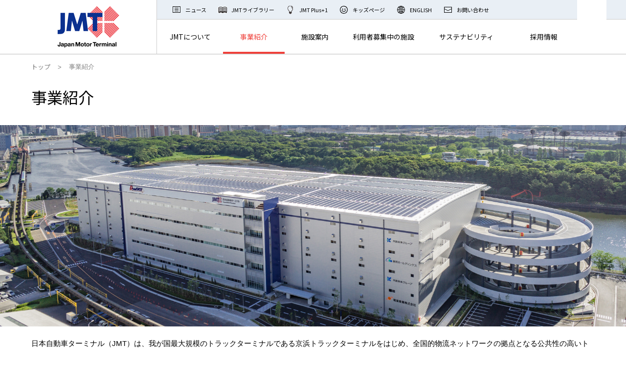

--- FILE ---
content_type: text/html
request_url: https://www.j-m-t.co.jp/services/
body_size: 1985
content:
<!DOCTYPE html>
<html lang="ja">

<head>
<!-- Google Tag Manager -->
<script>(function(w,d,s,l,i){w[l]=w[l]||[];w[l].push({'gtm.start':
new Date().getTime(),event:'gtm.js'});var f=d.getElementsByTagName(s)[0],
j=d.createElement(s),dl=l!='dataLayer'?'&l='+l:'';j.async=true;j.src=
'https://www.googletagmanager.com/gtm.js?id='+i+dl;f.parentNode.insertBefore(j,f);
})(window,document,'script','dataLayer','GTM-WB723M5');</script>
<!-- End Google Tag Manager -->
  <meta charset="UTF-8">
  <title>事業概要｜日本自動車ターミナル株式会社</title>
  <script src="../inc/meta.js"></script>
  <link rel="stylesheet" href="../css/services.css">
<link rel="icon" href="/images/common/favicon.png" />
</head>

<body>
<!-- Google Tag Manager (noscript) -->
<noscript><iframe src="https://www.googletagmanager.com/ns.html?id=GTM-WB723M5"
height="0" width="0" style="display:none;visibility:hidden"></iframe></noscript>
<!-- End Google Tag Manager (noscript) -->

  <!-- Header=========================================================================== -->
  <script src="../inc/header.js"></script>
  <!-- Main=========================================================================== -->
  <main id="main">
    <article class="services">
      <div class="wrap">
        <ol class="breadcrumbs">
          <li><a href="../index.html">トップ</a></li>
          <li>事業紹介</li>
        </ol>
        <h2>事業紹介</h2>
      </div>
      <div class="services_hero"><img src="../images/services/services_hero.jpg" alt="事業紹介"></div>
      <div class="wrap">
        <div class="services_contents">
          <p class="services_contents_text">日本自動車ターミナル（JMT）は、我が国最大規模のトラックターミナルである京浜トラックターミナルをはじめ、全国的物流ネットワークの拠点となる公共性の高いトラックターミナルを都内4ヵ所（京浜・板橋・足立・葛西）で運営しています。この施設を通じたサービスをご紹介します。</p>
          <div class="flex">

            <div class="services_contents_item">
              <a href="logistics.html">
                <div class="services_contents_item_img"><img src="../images/top/top_business01.png" srcset="../images/top/top_business01.png 1x,../images/top/top_business01@2x.png 2x"
                    alt="物流センター事業"></div>
                <section class="services_contents_item_wrap">
                  <h3 class="services_contents_item_title">物流センター事業</h3>
                  <p class="services_contents_item_text">配送センターなど、企業の物流を支える当社物流センター事業のご紹介</p>
                </section>
              </a>
            </div>

            <div class="services_contents_item">
              <a href="terminal.html">
                <div class="services_contents_item_img">
                  <img src="../images/services/truck/his_hero.png" alt="トラックターミナル事業">
                </div>
                <section class="services_contents_item_wrap">
                  <h3 class="services_contents_item_title">トラックターミナル事業</h3>
                  <p class="services_contents_item_text">全国への物流拠点となる都内4か所のトラックターミナル事業のご紹介</p>
                </section>
              </a>
            </div>

            <div class="services_contents_item">
              <a href="facility.html">
                <div class="services_contents_item_img"><img src="../images/services/services_in_house.png"
                    alt="施設内サービス事業"></div>

<!--              
                <div class="services_contents_item_img"><img src="../images/services/services_in_house@2x.png" srcset="../images/services/services_in_house.png 1x,../images/services/services_in_house@2x.png 2x"
                    alt="施設内サービス事業"></div>
-->
                <section class="services_contents_item_wrap">
                  <h3 class="services_contents_item_title">施設内サービス事業</h3>
                  <p class="services_contents_item_text">当社ターミナル利用者様向け施設内サービス事業のご紹介</p>
                </section>
              </a>
            </div>

            <div class="services_contents_item">
              <a href="solarpower.html">
                <div class="services_contents_item_img"><img src="../images/services/solarpower/solar_img01@2x.png"
                    srcset="../images/services/solarpower/solar_img01.png 1x,../images/services/solarpower/solar_img01@2x.png 2x"
                    alt="太陽光発電事業"></div>
                <section class="services_contents_item_wrap">
                  <h3 class="services_contents_item_title">太陽光発電事業</h3>
                  <p class="services_contents_item_text">トラックターミナル施設を使った再生可能エネルギー活用</p>
                </section>
              </a>
            </div>

            <div class="services_contents_item">
              <a href="case.html">
                <div class="services_contents_item_img"><img src="../images/services/case/case_hero@2x.png" srcset="../images/services/case/case_hero.png 1x,../images/services/case/case_hero@2x.png 2x"
                    alt="顧客事例"></div>
                <section class="services_contents_item_wrap">
                  <h3 class="services_contents_item_title">顧客事例</h3>
                  <p class="services_contents_item_text">当社トラックターミナルに入居されているお客様の事例<br></p>
                </section>
            </div>

            <div class="services_contents_item">
              <a href="development.html">
                <div class="services_contents_item_img"><img src="../images/top/top_business05.png" srcset="../images/top/top_business05.png 1x,../images/top/top_business05@2x.png 2x"
                    alt="新たな発展を目指すJMT"></div>
                <section class="services_contents_item_wrap">
                  <h3 class="services_contents_item_title">新たな発展を目指すJMT</h3>
                  <p class="services_contents_item_text">高機能型物流施設「ダイナベース」竣工をはじめ、各トラックターミナルの再開発計画</p>
                </section>
              </a>
            </div>
          </div>
        </div>
      </div>
    </article>
  </main>
  <!-- Footer=========================================================================== -->
  <script src="../inc/footer.js"></script>
</body>

</html>

--- FILE ---
content_type: text/css
request_url: https://www.j-m-t.co.jp/css/services.css
body_size: 1068
content:
@charset "utf-8";

#header .wrap .header_contents .gnav_pc .nav02 ul li.gnav_title02 a{
  border-bottom: 4px solid #EF403A;
  color: #EF403A;
}


/* パンくずリスト */
.breadcrumbs {
    display: flex;
    margin-bottom: 35px;
    font-size: 1.3rem;
    color: #808080;
}

.breadcrumbs li:not(:last-child)::after {
    content: ">";
    margin: 0 15px;
}

.breadcrumbs a {
    color: #808080;
}

@media screen and (max-width:768px) {
    .breadcrumbs {
        font-size: 1.1rem;
		margin-bottom: 30px;
    }
}

/* ---------------------------------------------------------
services
----------------------------------------------------------*/
.services {
    margin-top: 110px;
}

.services .wrap {
    padding: 20px 0;
}

.services .wrap h2 {
    padding-bottom: 20px;
    font-size: 3.2rem;
}

.services_hero {
    position: relative;
    height: 0;
    padding-top: 32.2108%;
    overflow: hidden;
}

.services_hero img {
    position: absolute;
    bottom: -100px;
    left: 50%;
    transform: translateX(-50%);
    width: 100%;
    height: auto;
}

.services_contents {
    font-size: 1.5rem;
}

.services_contents_text {
    margin-bottom: 20px;
    line-height: 3rem;
}

.services_contents .flex {
    display: flex;
    flex-wrap: wrap;
	justify-content: center;
    max-width: 1260px;
    margin-left: -20px;
}

.services_contents_item {
    width: calc(33.33333333% - 20px);
    margin-left: 20px;
    min-width: 250px;
    height: auto;
    margin-top: 20px;
    border: 1px solid #E9EFF5;
}

.services_contents_item > a {
    display: block;
}

.services_contents_item a:hover {
    opacity: 0.7;
}

.services_contents_item_img {
    position: relative;
    max-width: 400px;
    padding-top: 55%;
}

.services_contents_item_img img {
    position: absolute;
    top: 0;
    left: 0;
    width: 100%;
    height: 100%;
}

.services_contents_item_wrap {
    /* border: 1px solid #E9EFF5; */
    padding: 25px 25px 20px;
}

.services_contents_item_title {
    position: relative;
    display: inline-block;
    margin-bottom: 20px;
    font-size: 1.9rem;
    font-weight: bold;
    line-height: 3.2rem;
}

.services_contents_item_title::after {
    position: absolute;
    top: 50%;
    right: -30px;
    transform: translateY(-50%);
    content: '\f138';
    font-family: "Font Awesome 5 Free";
    font-weight: 900;
    color: #073190;
    font-size: 1.4rem;
    transition: 0.4s;
}

.services_contents_item_text {
    line-height: 2.3rem;
}

@media screen and (max-width: 1025px) {
	.services_contents_item {
		width: calc(50% - 20px);
		max-width: 400px;
	}
	.services_hero {
		padding-top: 47.4666%;
    }
}

@media screen and (max-width:767px) {
    .services_contents .flex {
        margin-left: 0;
    }
	.services_contents_item {
		width: 100%;
        min-width: 335px;
        margin-left: 0;
	}
	.services .wrap {
		padding: 0 20px;
    }
    .services_hero {
        margin-bottom: 20px;
    }
    .services {
        margin-bottom: 70px;
    }
    .services_hero img {
        bottom: 0;
    }
}

--- FILE ---
content_type: text/css
request_url: https://www.j-m-t.co.jp/css/common.css
body_size: 5733
content:
/* CSS Document */
*, *:before, *, after {
  box-sizing: border-box;
}

html {
  font-size: 10px;
}
img {
  vertical-align: bottom;
}
body {
  margin: 0;
  padding: 0;
  font-family:
  'Osaka',
  'メイリオ',
  Meiryo,
  sans-serif;
  color: #000;
}

h1, h2, h3, h4, h5, h6, a, .aside li{
  font-family:
    'Noto Sans JP',
    sans-serif;
}

ul, ol, li, p, h1, h2, h3, h4, h5, dl, dt, dd, img {
  list-style-type: none;
  padding: 0;
  margin: 0;
  font-weight: normal;
}

@media screen and (min-width: 768px){
    .logo>h1 {
      margin: 0 auto;
    }
}

@media screen and (max-width: 1024px) {
    .logo>h1 {
      margin: 0;
	  max-width: 120px;
    }
}

@media screen and (max-width:767px){
	.logo>h1 {
      margin: 0;
	  max-width: 90px;
    }
}

a {
  text-decoration: none;
  color: #000;
  transition: 0.4s;
}
button,
input[type="submit"] {
  -webkit-appearance: none;
  -moz-appearance: none;
  appearance: none;
  padding: 0;
  border: none;
  outline: none;
  background: transparent;
  cursor: pointer;
  transition: 0.4s;
}
input[type="text"] {
  padding: 0;
  border: none;
  border-radius: 0;
  outline: none;
  background: none;
}
address {
  font-style: normal;
}
.scroll-prevent{
	position: fixed;
	z-index: -1;
	width: 100%;
	height: 100%;
	top: 0; /*追記*/
	right: 0; /*追記*/
}
.clearfix::after{
  content: "";
  display: block;
  clear: both;
}

.rightarrow {
  position: relative;
  padding-right: 30px;
}

.rightarrow::after {
  position: absolute;
  top: 50%;
  right: 8px;
  width: 14px;
  height: 14px;
  transform: translateY(-50%);
  transition: 0.4s;
  content: '\f138';
  font-family: "Font Awesome 5 Free";
  font-weight: 900;
  color: #073190;
  font-size: 1.8rem;
}

.rightarrow:hover::after {
  color: #EF403A;
}

@media screen and (max-width: 768px) {
  .order1 {
    order: 1 !important;
  }
  .order2 {
    order: 2 !important;
  }
  .order3 {
    order: 3 !important;
  }
  .order4 {
    order: 4 !important;
  }
}


@media screen and (min-width: 768px){
	.sp-none {
		display: block;
	}
	.pc-none {
		display: none;
	}
	.br-pc{ 
		display:block;
	}
	.br-sp{ 
		display:none;
	}
}
@media screen and (max-width:767px){
	.sp-none {
		display: none;
	}
	.pc-none {
		display: block;
	}
	.br-pc{ 
		display:none;
	}
	.br-sp{ 
		display:block;
	}
}



/* wrapper
--------------------------------------------------------------------------- */
.wrap {
  width: 90%;
  max-width: 1240px;
  margin: 0 auto;
}

@media screen and (max-width: 1024px) {
  .wrap {
    width: 90%;
    max-width: none;
  }
}

@media screen and (max-width: 767px) {
  .wrap {
    width: 100%;
    padding: 0 20px;
  }
}



/* header
--------------------------------------------------------------------------- */
#header {
  position: fixed;
  top: 0;
  right: 0;
  left: 0;
  width: 100%;
  border-bottom: 1px solid #ccc;
  box-shadow: 0px 1px 0px rgba(194, 194, 194, 0.3);
  z-index: 100;
}

#header .header_bg{
  background: #fff;
}

#header .wrap{
  width: 100%;
}

#header .wrap:after {
  content: '';
  position: absolute;
  top: 0;
  right: 0;
  width: calc(100% - 1240px);
  height: 40px;
  background: #E9EFF5;
  border-bottom: 1px solid #ccc;
  box-sizing: border-box;
  z-index: 1;
}

#header .wrap .header_contents {
  position: relative;
  display: -webkit-flex;
  display: flex;
  z-index: 2;
}

#header .wrap .header_contents .logo {
  display: -webkit-flex;
  display: flex;
  -webkit-align-items: center;
  align-items: center;
  width: 34%;
  max-width: 300px;
  padding-right: 30px;
}

#header .wrap .header_contents .logo img{
  width: 100%;
  max-width: 260px;
}

#header .wrap .header_contents .logo h1 a:hover{
  opacity: 0.7;
}

#header .wrap .header_contents .gnav_pc {
  width: 100%;
  max-width: 860px;
  border-left: 1px solid #ccc;
}

#header .wrap .header_contents .gnav_pc .nav01 {
  display: -webkit-flex;
  display: flex;
  height: 40px;
  background: #E9EFF5;
  border-bottom: 1px solid #CCCCCC;
}

#header .wrap .header_contents .gnav_pc .nav01 ul {
  display: -webkit-flex;
  display: flex;
  -webkit-align-items: center;
  align-items: center;
  width: 100%;
  max-width: 1200px;
}

#header .wrap .header_contents .gnav_pc .nav01 ul li {
  margin-right: 30px;
  font-size: 1.2rem;
}

#header .wrap .header_contents .gnav_pc .nav01 ul li a {
  display: -webkit-flex;
  display: flex;
  -webkit-align-items: center;
  align-items: center;
  height: 20px;
}

#header .wrap .header_contents .gnav_pc .nav01 ul li a .nav_icon {
  margin-right: 12px;
  transition: 0.2s;
}

#header .wrap .header_contents .gnav_pc .nav01 ul li a .nav_icon img{
  transition: 0.2s;
}

#header .wrap .header_contents .gnav_pc .nav01 ul li:first-child a .nav_icon {
  background: url(../images/common/nav-icon01_h.png) no-repeat center;
}

#header .wrap .header_contents .gnav_pc .nav01 ul li:nth-child(2) a .nav_icon {
  background: url(../images/common/nav-icon08_h.png) no-repeat center;
}

#header .wrap .header_contents .gnav_pc .nav01 ul li:nth-child(3) a .nav_icon {
  background: url(../images/common/nav-icon09_h.png) no-repeat center;
}


#header .wrap .header_contents .gnav_pc .nav01 ul li:nth-child(4) a .nav_icon {
  background: url(../images/common/nav-icon03_h.png) no-repeat center;
}

#header .wrap .header_contents .gnav_pc .nav01 ul li:nth-child(5) a .nav_icon {
  background: url(../images/common/nav-icon04_h.png) no-repeat center;
}

#header .wrap .header_contents .gnav_pc .nav01 ul li:nth-child(6) a .nav_icon {
  background: url(../images/common/nav-icon05_h.png) no-repeat center;
}

#header .wrap .header_contents .gnav_pc .nav01 ul li a:hover {
  color: #EF403A;
}

#header .wrap .header_contents .gnav_pc .nav01 ul li a:hover .nav_icon img{
  opacity: 0;
}

#header .wrap .header_contents .gnav_pc .nav01 ul li:first-child {
  margin-left: 42px;
}

#header .wrap .header_contents .gnav_pc .nav01 ul li:last-child {
  margin-right: 0;
}

#header .wrap .header_contents .gnav_pc .nav01 .header_search {
  display: -webkit-flex;
  display: flex;
  -webkit-align-items: center;
  align-items: center;
  width: 200px;
}

#header .wrap .header_contents .gnav_pc .nav01 .header_search .search_text {
  width: 160px;
  height: 100%;
  background: #fff;
  box-shadow: -8px 0px 10px rgba(194, 194, 194, 0.2);
  padding-left: 10px;
  font-size: 1.4rem;
}

#header .wrap .header_contents .gnav_pc .nav01 .header_search .search_btn {
  width: 40px;
  height: 40px;
  background: url(../images/common/nav-seach.png) no-repeat center #073190;
}

#header .wrap .header_contents .gnav_pc .nav01 .header_search .search_btn:hover {
  opacity: 0.8;
}

#header .wrap .header_contents .gnav_pc .nav02 ul {
  display: -webkit-flex;
  display: flex;
  -webkit-align-items: center;
  align-items: center;
  width: 100%;
}

#header .wrap .header_contents .gnav_pc .nav02 ul li {
  height: 70px;
  line-height: 70px;
  font-size: 1.4rem;
  text-align: center;
}

#header .wrap .header_contents .gnav_pc .nav02 ul li.gnav_title01{
  width: 170px;
}

#header .wrap .header_contents .gnav_pc .nav02 ul li.gnav_title02{
  width: 140px;
}

#header .wrap .header_contents .gnav_pc .nav02 ul li.gnav_title03{
  width: 140px;
}

#header .wrap .header_contents .gnav_pc .nav02 ul li.gnav_title04{
  width: 190px;
}

#header .wrap .header_contents .gnav_pc .nav02 ul li.gnav_title05{
  width: 220px;
}

#header .wrap .header_contents .gnav_pc .nav02 ul li.gnav_title06{
  width: 140px;
}

#header .wrap .header_contents .gnav_pc .nav02 ul li a{
  display: block;
  height: 70px;
  transition: border-bottom .1s ease-out, color .3s;
}

#header .wrap .header_contents .gnav_pc .nav02 ul li a:hover {
  border-bottom: 4px solid #EF403A;
  color: #EF403A;
}

@media screen and (max-width: 1300px) {
  #header .wrap .header_contents .logo {
    padding-left: 50px;
  }
  #header .wrap .header_contents .gnav_pc .nav01 ul li {
    margin-right: 23px;
    font-size: 1.1rem;
  }
  #header .wrap .header_contents .gnav_pc .nav01 ul li a .nav_icon {
    margin-right: 8px;
  }
  #header .wrap .header_contents .gnav_pc .nav01 ul li:first-child {
    margin-left: 30px;
  }
  #header .wrap .header_contents .gnav_pc .nav02 ul li.gnav_title01{
    width: 140px;
  }
  
  #header .wrap .header_contents .gnav_pc .nav02 ul li.gnav_title02{
    width: 130px;
  }

  #header .wrap .header_contents .gnav_pc .nav02 ul li.gnav_title03{
    width: 130px;
  }
  
  #header .wrap .header_contents .gnav_pc .nav02 ul li.gnav_title04{
    width: 160px;
  }
  
  #header .wrap .header_contents .gnav_pc .nav02 ul li.gnav_title05{
    width: 190px;
  }
}

@media screen and (max-width: 1024px) {
  #header {
    border-bottom: none;
    box-shadow: none;
  }
  #header .wrap{
    width: 90%;
  }
  #header .wrap .header_contents {
    -webkit-justify-content: space-between;
    justify-content: space-between;
    -webkit-align-items: center;
    align-items: center;
    height: 90px;
  }
  #header .wrap .header_contents .logo {
    width: 240px;
    max-width: none;
    padding-left: 0;
    padding-right: 0;
  }
  #header .wrap .header_contents .logo img{
    width: 100%;
    max-width: none;
	/*padding: 4rem 0 2rem 0;*/
  }
}

@media screen and (max-width: 767px) {
  #header .wrap {
    width: 100%;
    padding: 0 20px;
  }
  #header .wrap .header_contents {
    height: 70px;
  }
  #header .wrap .header_contents .logo {
    width: 195px;
  }
  #header .wrap .header_contents .logo img{
	/*padding: 5.5rem 0 2rem 0;*/
  }
}


/* header drawer
--------------------------------------------------------------------------- */
.gnav_sp{
  display: none;
}
.menu-trigger,
.menu-trigger span {
  display: inline-block;
  transition: all .4s;
  box-sizing: border-box;
}
.menu-trigger {
  position: relative;
  width: 30px;
	height: 22px;
}
.menu-trigger span {
  position: absolute;
  left: 0;
  width: 100%;
  height: 2px;
  background-color: #073190;
}
.menu-trigger span:nth-of-type(1) {
  top: 0;
}
.menu-trigger span:nth-of-type(2) {
  top: 10px;
}
.menu-trigger span:nth-of-type(3) {
  bottom: 0;
}
.drawer_btn.active .menu-trigger span:nth-of-type(1) {
  -webkit-transform: translateY(10px) rotate(-45deg);
  transform: translateY(10px) rotate(-45deg);
}
.drawer_btn.active .menu-trigger span:nth-of-type(2) {
  opacity: 0;
}
.drawer_btn.active .menu-trigger span:nth-of-type(3) {
  -webkit-transform: translateY(-10px) rotate(45deg);
  transform: translateY(-10px) rotate(45deg);
}
.drawer_nav{
  display: none;
}

@media screen and (max-width: 1024px) {
  .gnav_pc{
    display: none;
  }
  .gnav_sp{
    display: block;
  }
  .drawer_nav{
    position: absolute;
    top: 0;
    left: 0;
    width: 100%;
    margin-top: 90px;
    z-index: 99;
  }
  .drawer_inner{
    height: 750px;
    overflow: auto;
  }
  .drawer_nav .nav_block{
    width: 100%;
  }
  .drawer_nav .sp_nav01{
    background: #fff;
  }
  .drawer_nav .sp_nav01 .nav_block > div {
    position: relative;
    width: 100%;
    margin: 0 auto;
  }
  .drawer_nav .sp_nav01 .nav_block > div h3 {
    width: 100%;
    border-bottom: 1px solid #ccc;
    font-size: 1.4rem;
    font-weight: 600;
  }
  .drawer_nav .sp_nav01 .nav_block > div .first_bor{
    border-top: 1px solid #ccc;
  }
  .drawer_nav .sp_nav01 .nav_block > div .last_bor{
    border-bottom: none;
  }
  .drawer_nav .sp_nav01 .nav_block > div h3 a {
    display: block;
    width: 100%;
    padding: 22px 5%;
  }
  .drawer_nav .sp_nav01 .nav_block > div h3 a::after {
    content: none;
  }
  .drawer_nav .sp_nav01 .nav_block > div button{
    display: block;
    position: absolute;
    top: 0;
    right: calc(5% - 20px);
    width: 60px;
    height: 100%;
    max-height: 60px;
    cursor: pointer;
    z-index: 3;
  }
  .drawer_nav .sp_nav01 .nav_block > div button::after{
    position: absolute;
    top: 50%;
    left: 50%;
    transform: translate(-50%, -50%);
    content: '\f067';
    font-family: "Font Awesome 5 Free";
    font-weight: 900;
    width: 18px;
    height: 18px;
    background: #073190;
    border-radius: 50%;
    color: #fff;
    font-size: 1rem;
    line-height: 18px;
    text-align: center;
    transition: 0.4s;
  }
  .drawer_nav .sp_nav01 .nav_block > div span{
    display: block;
    position: absolute;
    top: 0;
    right: calc(5% - 20px);
    width: 60px;
    height: 100%;
    max-height: 60px;
    cursor: pointer;
    z-index: 3;
  }
  .drawer_nav .sp_nav01 .nav_block > div span::after{
    position: absolute;
    top: 50%;
    left: 50%;
    transform: translate(-50%, -50%);
    content: '\f067';
    font-family: "Font Awesome 5 Free";
    font-weight: 900;
    width: 18px;
    height: 18px;
    background: #073190;
    border-radius: 50%;
    color: #fff;
    font-size: 1rem;
    line-height: 18px;
    text-align: center;
    transition: 0.4s;
  }
  .drawer_nav .sp_nav01 .nav_block > div button.f_active::after{
    content: '\f068';
  }
  .drawer_nav .sp_nav01 .nav_block div ul {
    display: none;
  }
  .drawer_nav .sp_nav01 .nav_block div ul li{
    position: relative;
    display: block;
    width: 100%;
    border-bottom: 1px solid #ccc;
    font-size: 1.3rem;
  }
  .drawer_nav .sp_nav01 .nav_block div ul li a{
    display: block;
    padding: 22px 5%;
    padding-left: calc(5% + 20px);
  }
  .drawer_nav .sp_nav01 .nav_block div ul li a::after {
    position: absolute;
    top: 50%;
    right: calc(5% + 3px);
    transform: translateY(-50%);
    content: '\f138';
    font-size: 1.4rem;
    font-family: "Font Awesome 5 Free";
    font-weight: 900;
    color: #073190;
    transition: 0.4s;
  }
  .drawer_nav .sp_nav02 {
    width: 100%;
    background: #E9EFF5;
  }
  .drawer_nav .sp_nav02 .list01 {
    padding: 30px 35px 38px;
  }
  .drawer_nav .sp_nav02 .list01 ul {
    margin-left: 15px;
    margin-bottom: 32px;
  }
  .drawer_nav .sp_nav02 .list01 ul li {
    margin-bottom: 25px;
    font-size: 1.3rem;
  }
  .drawer_nav .sp_nav02 .list01 ul li:last-child {
    margin-bottom: 0;
  }
  .drawer_nav .sp_nav02 .list01 ul li a{
    display: -webkit-flex;
    display: flex;
    -webkit-align-items: center;
    align-items: center;
  }
  .drawer_nav .sp_nav02 .list01 ul li .d_nav_icon{
    margin-right: 22px;
  }
  .drawer_nav .sp_nav02 .header_search {
    display: -webkit-flex;
    display: flex;
    -webkit-align-items: center;
    align-items: center;
    width: 100%;
  }
  .drawer_nav .sp_nav02 .header_search .search_text {
    width: calc(100% - 40px);
    height: 40px;
    background: #fff;
    box-shadow: -6px 0px 8px rgba(194, 194, 194, 0.2);
    padding-left: 10px;
    font-size: 1.4rem;
  }
  .drawer_nav .sp_nav02 .header_search .search_btn {
    width: 40px;
    height: 40px;
    background: url(../images/common/nav-seach.png) no-repeat center #073190;
  }
  .nav_close button{
    display: block;
    width: 100%;
    height: 60px;
    background: #fff;
    font-size: 1.3rem;
    font-weight: 700;
    line-height: 60px;
    text-align: center;
  }
}

@media screen and (max-width: 767px) {
  .drawer_nav{
    margin-top: 70px;
  }
  .drawer_inner{
    height: 600px;
  }
  .drawer_nav .sp_nav01 .nav_block > div h3 {
    padding: 0;
    font-size: 1.3rem;
  }
  .drawer_nav .sp_nav01 .nav_block > div h3 a {
    padding: 22px 20px;
  }
  .drawer_nav .sp_nav01 .nav_block > div button{
    right: 0;
    width: 58px;
    max-height: 58px;
  }
  .drawer_nav .sp_nav01 .nav_block > div span{
    right: 0;
    width: 58px;
    max-height: 58px;
  }
  .drawer_nav .sp_nav01 .nav_block div ul li a{
    padding: 22px 40px;
  }
  .drawer_nav .sp_nav01 .nav_block div ul li a::after {
    position: absolute;
    top: 50%;
    right: 22px;
  }
  .drawer_nav .sp_nav02 .list01 ul {
    margin-left: 0;
  }
}

/* breadcrumbs
--------------------------------------------------------------------------- */
.breadcrumbs {
  display: -webkit-flex;
  display: flex;
  margin-bottom: 35px;
  font-size: 1.3rem;
  color: #808080;
}

.breadcrumbs li:not(:last-child)::after {
  content: ">";
  margin: 0 15px;
}

.breadcrumbs a {
  color: #808080;
}

@media screen and (max-width:768px) {
  .breadcrumbs {
    font-size: 1.1rem;
    margin-bottom: 30px;
  }
}



/* footer
--------------------------------------------------------------------------- */
#footer .top {
  padding: 45px 0;
  border-bottom: 1px solid #ccc;
}

#footer .top .footer_top_flex {
  display: -webkit-flex;
  display: flex;
  -webkit-justify-content: space-between;
  justify-content: space-between;
  -webkit-align-items: center;
  align-items: center;
}

#footer .top .footer_top_flex h1 a:hover {
  opacity: 0.7;
}

#footer .top .footer_top_flex .pagetop {
  position: relative;
}

#footer .top .footer_top_flex .pagetop a {
  display: block;
  width: 40px;
  height: 40px;
  border: 1px solid #000;
  border-radius: 50%;
}

#footer .top .footer_top_flex .pagetop a i {
  position: absolute;
  top: 50%;
  left: 50%;
  transform: translate(-50%, -50%);
  font-size: 2rem;
  transition: 0.4s;
}

#footer .top .footer_top_flex .pagetop a:hover {
  border: 1px solid #EF403A;
}

#footer .top .footer_top_flex .pagetop a:hover i{
  margin-top: -4px;
  color: #EF403A;
}

#footer .center .footer_center_flex {
  display: -webkit-flex;
  display: flex;
  -webkit-justify-content: space-between;
  justify-content: space-between;
}

#footer .center .footer_center_flex .left {
  width: 100%;
  max-width: 946px;
  padding: 45px 0 38px;
}

#footer .center .footer_center_flex .left::after {
  content: "";
  display: block;
  clear: both;
}

#footer .center .footer_center_flex .left .f_nav01 .nav_block {
  float: left;
  width: calc(100% / 3);
  max-width: calc(946px / 3);
}

#footer .center .footer_center_flex .left .f_nav01 .nav_block > div h3 {
  position: relative;
  display: inline-block;
  margin-bottom: 20px;
  font-size: 1.3rem;
  font-weight: 600;
}

#footer .center .footer_center_flex .left .f_nav01 .nav_block > div h3 a {
  padding-right: 30px;
}

#footer .center .footer_center_flex .left .f_nav01 .nav_block > div h3 a::after {
  position: absolute;
  top: 50%;
  right: 0;
  transform: translateY(-50%);
  content: '\f138';
  font-family: "Font Awesome 5 Free";
  font-weight: 900;
  color: #073190;
  font-size: 1.4rem;
  transition: 0.4s;
}

#footer .center .footer_center_flex .left .f_nav01 .nav_block > div button{
  display: none;
}

#footer .center .footer_center_flex .left .f_nav01 .nav_block > div h3 a:hover {
  color: #EF403A;
}

#footer .center .footer_center_flex .left .f_nav01 .nav_block > div h3 a:hover::after {
  right: -4px;
  color: #EF403A;
}

#footer .center .footer_center_flex .left .f_nav01 .nav_block > div h3.f_mbx {
  margin-bottom: 0;
}

#footer .center .footer_center_flex .left .f_nav01 .nav_block > div ul li {
  font-size: 11px;
  margin-bottom: 20px;
}

#footer .center .footer_center_flex .left .f_nav01 .nav_block > div ul li:last-child {
  margin-bottom: 0;
}

#footer .center .footer_center_flex .left .f_nav01 .nav_block > div ul li a {
  transition: 0.3s;
}

#footer .center .footer_center_flex .left .f_nav01 .nav_block > div ul li a:hover {
  color: #EF403A;
}

#footer .center .footer_center_flex .left .f_nav01 .nav_block > div:nth-child(2) {
  margin-top: 40px;
}

#footer .center .footer_center_flex .right {
  width: 100%;
  max-width: 294px;
  background: #E9EFF5;
  border-left: 1px solid #ccc;
  border-right: 1px solid #ccc;
}

#footer .center .footer_center_flex .right .f_nav02 .list01 {
  padding: 45px 35px 35px;
  border-bottom: 1px solid #ccc;
}

#footer .center .footer_center_flex .right .f_nav02 .list01 ul li {
  margin-bottom: 38px;
  font-size: 1.3rem;
}

#footer .center .footer_center_flex .right .f_nav02 .list01 ul li .f_nav_icon {
  margin-right: 18px;
}

#footer .center .footer_center_flex .right .f_nav02 .list01 ul li:first-child .f_nav_icon {
  background: url(../images/common/nav-icon01_h.png) no-repeat center;
}

#footer .center .footer_center_flex .right .f_nav02 .list01 ul li:nth-child(2) .f_nav_icon {
  background: url(../images/common/nav-icon02_h.png) no-repeat center;
}

#footer .center .footer_center_flex .right .f_nav02 .list01 ul li:nth-child(3) .f_nav_icon {
  background: url(../images/common/nav-icon08_h.png) no-repeat center;
}

#footer .center .footer_center_flex .right .f_nav02 .list01 ul li:nth-child(4) .f_nav_icon {
  background: url(../images/common/nav-icon09_h.png) no-repeat center;
}

#footer .center .footer_center_flex .right .f_nav02 .list01 ul li:nth-child(5) .f_nav_icon {
  background: url(../images/common/nav-icon03_h.png) no-repeat center;
}

#footer .center .footer_center_flex .right .f_nav02 .list01 ul li:nth-child(6) .f_nav_icon {
  background: url(../images/common/nav-icon04_h.png) no-repeat center;
}

#footer .center .footer_center_flex .right .f_nav02 .list01 ul li:last-child {
  margin-bottom: 0;
}

#footer .center .footer_center_flex .right .f_nav02 .list02 {
  padding: 35px 32px 85px;
}

#footer .center .footer_center_flex .right .f_nav02 .list02 ul li {
  margin-bottom: 40px;
  font-size: 1.3rem;
}

#footer .center .footer_center_flex .right .f_nav02 .list02 ul li:nth-child(2) {
  margin-bottom: 0;
  font-size: 1.1rem;
}

#footer .center .footer_center_flex .right .f_nav02 .list02 ul li:first-child .f_nav_icon {
  background: url(../images/common/nav-icon06_h.png) no-repeat center;
  margin-right: 11px;
}

#footer .center .footer_center_flex .right .f_nav02 .list02 ul li:nth-child(2) .f_nav_icon {
  background: url(../images/common/nav-icon07_h.png) no-repeat center;
  margin-right: 18px;
}

#footer .center .footer_center_flex .right .f_nav02 a {
  display: -webkit-flex;
  display: flex;
  -webkit-align-items: center;
  align-items: center;
  height: 20px;
  transition: 0.2s;
}

#footer .center .footer_center_flex .right .f_nav02 a img {
  transition: 0.2s;
}

#footer .center .footer_center_flex .right .f_nav02 .list02 ul li:first-child a {
  height: 28px;
}

#footer .center .footer_center_flex .right .f_nav02 a:hover {
  color: #EF403A;
}

#footer .center .footer_center_flex .right .f_nav02 a:hover img{
  opacity: 0;
}

#footer .bottom {
  background: #2E2E2E;
}

#footer .bottom .footer_bottom_flex {
  display: -webkit-flex;
  display: flex;
  -webkit-justify-content: space-between;
  justify-content: space-between;
  -webkit-align-items: center;
  align-items: center;
  width: 90%;
  max-width: 1030px;
  height: 100px;
  margin: 0 auto;
  color: #fff;
}

#footer .bottom .footer_bottom_flex ul::after {
  content: "";
  display: block;
  clear: both;
}

#footer .bottom .footer_bottom_flex ul li {
  float: left;
  margin-right: 40px;
  font-size: 1.2rem;
}

#footer .bottom .footer_bottom_flex ul li a {
  position: relative;
  color: #fff;
}

#footer .bottom .footer_bottom_flex ul li a i {
  margin-right: 10px;
  font-size: 1.4rem;
}

#footer .bottom .footer_bottom_flex ul li a:hover {
  color: #EF403A;
}

#footer .bottom .footer_bottom_flex .copyright {
  font-size: 1.1rem;
}

@media screen and (max-width: 1024px) {
  #footer .center .wrap {
    width: 100%;
  }
  #footer .center .footer_center_flex {
    -webkit-flex-wrap: wrap;
    flex-wrap: wrap;
  }
  #footer .center .footer_center_flex .left {
    width: 85%;
    max-width: 700px;
    margin: 0 auto;
    padding: 45px 0 45px;
  }
  #footer .center .footer_center_flex .left .f_nav01 {
    display: -webkit-flex;
    display: flex;
    -webkit-justify-content: space-between;
    justify-content: space-between;
  }
  #footer .center .footer_center_flex .left .f_nav01 .nav_block {
    float: none;
    width: auto;
    max-width: none;
  }
  #footer .center .footer_center_flex .right {
    width: 100%;
    max-width: none;
    border-left: none;
    border-right: none;
  }
  #footer .center .footer_center_flex .right .f_nav02 .list01 {
    padding: 30px 35px 30px;
  }
  #footer .center .footer_center_flex .right .f_nav02 .list01 ul {
    display: -webkit-flex;
    display: flex;
  }
  #footer .center .footer_center_flex .right .f_nav02 .list01 ul li {
    margin-right: 40px;
    margin-bottom: 0;
  }
  #footer .center .footer_center_flex .right .f_nav02 .list01 ul li .f_nav_icon{
    margin-right: 14px;
  }
  #footer .center .footer_center_flex .right .f_nav02 .list01 ul li:first-child .f_nav_icon {
    background: none;
  }
  #footer .center .footer_center_flex .right .f_nav02 .list01 ul li:nth-child(2) .f_nav_icon {
    background: none;
  }
  #footer .center .footer_center_flex .right .f_nav02 .list01 ul li:nth-child(3) .f_nav_icon {
    background: none;
  }
  #footer .center .footer_center_flex .right .f_nav02 .list01 ul li:last-child .f_nav_icon {
    background: none;
  }
  #footer .center .footer_center_flex .right .f_nav02 .list01 ul li:last-child {
    margin-right: 0;
  }
  #footer .center .footer_center_flex .right .f_nav02 .list02 {
    padding: 25px 35px 25px;
  }
  #footer .center .footer_center_flex .right .f_nav02 .list02 ul {
    display: -webkit-flex;
    display: flex;
    -webkit-align-items: center;
    align-items: center;
  }
  #footer .center .footer_center_flex .right .f_nav02 .list02 ul li {
    margin-right: 35px;
    margin-bottom: 0;
  }
  #footer .center .footer_center_flex .right .f_nav02 .list02 ul li:nth-child(2) {
    margin-right: 0;
  }
  #footer .center .footer_center_flex .right .f_nav02 .list02 ul li:nth-child(2) .f_nav_icon{
    margin-right: 14px;
  }
  #footer .bottom {
    background: #2E2E2E;
  }
  #footer .bottom .footer_bottom_flex {
    width: 90%;
    max-width: none;
  }

  /* hover取り消し */
  #footer .top .footer_top_flex h1 a:hover {
    opacity: 1;
  }
  #footer .top .footer_top_flex .pagetop a:hover {
    border: 1px solid #000;
  }
  #footer .top .footer_top_flex .pagetop a:hover i{
    margin-top: 0;
    color: #000;
  }
  #footer .center .footer_center_flex .left .f_nav01 .nav_block > div h3 a:hover {
    color: #000;
  }
  #footer .center .footer_center_flex .left .f_nav01 .nav_block > div h3 a:hover::after {
    right: 0;
    color: #073190;
  }
  #footer .center .footer_center_flex .left .f_nav01 .nav_block > div ul li a:hover {
    color: #000;
  }
  #footer .center .footer_center_flex .right .f_nav02 .list02 ul li:first-child .f_nav_icon {
    background: none;
  }
  #footer .center .footer_center_flex .right .f_nav02 .list02 ul li:nth-child(2) .f_nav_icon {
    background: none;
  }
  #footer .center .footer_center_flex .right .f_nav02 a:hover {
    color: #000;
  }
  #footer .center .footer_center_flex .right .f_nav02 a:hover img{
    opacity: 1;
  }
  #footer .bottom .footer_bottom_flex ul li a:hover {
    color: #fff;
  }
}

@media screen and (max-width: 767px) {
  #footer .top {
    padding: 30px 0;
  }
  #footer .top .footer_top_flex h1 img {
    width: auto;
  }
  #footer .center .wrap {
    width: 100%;
    padding: 0;
  }
  #footer .center .footer_center_flex {
    -webkit-flex-wrap: wrap;
    flex-wrap: wrap;
  }
  #footer .center .footer_center_flex .left {
    width: 100%;
    max-width: none;
    margin: 0;
    padding: 0;
  }
  #footer .center .footer_center_flex .left .f_nav01 {
    display: block;
  }
  #footer .center .footer_center_flex .left .f_nav01 .nav_block {
    width: 100%;
  }
  #footer .center .footer_center_flex .left .f_nav01 .nav_block > div {
    position: relative;
  }
  #footer .center .footer_center_flex .left .f_nav01 .nav_block > div h3 {
    width: 100%;
    margin-bottom: 0;
    border-bottom: 1px solid #ccc;
  }
  #footer .center .footer_center_flex .left .f_nav01 .nav_block > div .first_bor {
    border-top: 1px solid #ccc;
  }
  #footer .center .footer_center_flex .left .f_nav01 .nav_block > div .last_bor {
    border-bottom: none;
  }
  #footer .center .footer_center_flex .left .f_nav01 .nav_block > div h3 a {
    display: block;
    width: 100%;
    padding: 22px 20px;
  }
  #footer .center .footer_center_flex .left .f_nav01 .nav_block > div h3 a::after {
    content: none;
  }
  #footer .center .footer_center_flex .left .f_nav01 .nav_block > div button{
    display: block;
    position: absolute;
    top: 0;
    right: 0;
    width: 58px;
    height: 100%;
    max-height: 58px;
    cursor: pointer;
    z-index: 3;
  }
  #footer .center .footer_center_flex .left .f_nav01 .nav_block > div button::after{
    position: absolute;
    top: 50%;
    right: 20px;
    transform: translateY(-50%);
    content: '\f067';
    font-family: "Font Awesome 5 Free";
    font-weight: 900;
    width: 18px;
    height: 18px;
    background: #073190;
    border-radius: 50%;
    color: #fff;
    font-size: 60%;
    line-height: 18px;
    text-align: center;
    transition: 0.4s;
  }
  #footer .center .footer_center_flex .left .f_nav01 .nav_block > div button.f_active::after{
    content: '\f068';
  }
  #footer .center .footer_center_flex .left .f_nav01 .nav_block > div .f_mbx {
    position: relative;
  }
  #footer .center .footer_center_flex .left .f_nav01 .nav_block > div .f_mbx::after{
    position: absolute;
    top: 20px;
    right: 20px;
    content: '\f067';
    font-family: "Font Awesome 5 Free";
    font-weight: 900;
    width: 18px;
    height: 18px;
    background: #073190;
    border-radius: 50%;
    color: #fff;
    font-size: 60%;
    line-height: 18px;
    text-align: center;
    transition: 0.4s;
    z-index: -1;
  }
  #footer .center .footer_center_flex .left .f_nav01 .nav_block div ul {
    display: none;
  }
  #footer .center .footer_center_flex .left .f_nav01 .nav_block div ul li{
    position: relative;
    display: block;
    width: 100%;
    margin-bottom: 0;
    border-bottom: 1px solid #ccc;
    font-size: 1.3rem;
  }
  #footer .center .footer_center_flex .left .f_nav01 .nav_block div ul li a{
    display: block;
    padding: 22px 40px;
  }
  #footer .center .footer_center_flex .left .f_nav01 .nav_block div ul li a::after {
    position: absolute;
    top: 50%;
    right: 22px;
    transform: translateY(-50%);
    content: '\f138';
    font-family: "Font Awesome 5 Free";
    font-weight: 900;
    color: #073190;
    font-size: 1.4rem;
    transition: 0.4s;
  }
  #footer .center .footer_center_flex .left .f_nav01 .nav_block > div:nth-child(2) {
    margin-top: 0;
  }
  #footer .center .footer_center_flex .right .f_nav02 .list01 {
    padding: 35px 35px 32px;
  }
  #footer .center .footer_center_flex .right .f_nav02 .list01 ul {
    display: block;
  }
  #footer .center .footer_center_flex .right .f_nav02 .list01 ul li {
    margin-right: 0;
    margin-bottom: 38px;
  }
  #footer .center .footer_center_flex .right .f_nav02 .list01 ul li .f_nav_icon {
    margin-right: 18px;
  }
  #footer .center .footer_center_flex .right .f_nav02 .list02 {
    padding: 35px 30px 50px;
  }
  #footer .center .footer_center_flex .right .f_nav02 .list02 ul {
    display: block;
  }
  #footer .center .footer_center_flex .right .f_nav02 .list02 ul li {
    margin-right: 0;
    margin-bottom: 38px;
  }
  #footer .center .footer_center_flex .right .f_nav02 .list02 ul li:first-child .f_nav_icon {
    margin-right: 15px;
  }
  #footer .center .footer_center_flex .right .f_nav02 .list02 ul li:nth-child(2) .f_nav_icon {
    margin-right: 18px;
    padding-left: 5px;
  }
  #footer .bottom {
    padding: 60px 0 46px;
  }
  #footer .bottom .footer_bottom_flex {
    -webkit-justify-content: flex-start;
    justify-content: flex-start;
    -webkit-flex-direction: column;
    flex-direction: column;
    width: 100%;
  }
  #footer .bottom .footer_bottom_flex ul {
    display: -webkit-flex;
    display: flex;
    -webkit-justify-content: center;
    justify-content: center;
    margin-bottom: 70px;
  }
  #footer .bottom .footer_bottom_flex ul li {
    float: none;
  }
  #footer .bottom .footer_bottom_flex ul li:last-child {
    margin-right: 0;
  }
}

@media screen and (max-width: 320px) {
  #footer .bottom .footer_bottom_flex .copyright {
    font-size: 1rem;
  }
}



 /* IE11 
--------------------------------------------------------------------------- */
_:-ms-lang(x)::-ms-backdrop, #footer .top .footer_top_flex .pagetop a i {
  top: 20px;
  left: 20px;
}


--- FILE ---
content_type: text/css
request_url: https://www.j-m-t.co.jp/css/style.css
body_size: 3633
content:
/* CSS Document */

/* #main_visual
--------------------------------------------------------------------------- */
@media screen and (min-width: 768px){
    #main_visual {
      position: relative;
      margin-top: 110px;
      margin-bottom: 40px;
    }
}
@media screen and (max-width:767px){
    #main_visual {
      position: relative;
      margin-top: 80px;
      margin-bottom: 40px;
    }
}

/* top_business
--------------------------------------------------------------------------- */
.top_business_block {
  display: -webkit-flex;
  display: flex;
  -webkit-flex-wrap: wrap;
  flex-wrap: wrap;
  margin-bottom: 20px;
  margin-left: -20px;
  justify-content: center;
}

.top_business_block > div {
  position: relative;
  width: calc((100% / 3) - 20px);
  max-width: 400px;
  margin-left: 20px;
  margin-bottom: 20px;
  transition: 0.4s;
}

.top_business_block > div .images {
  width: 100%;
  padding-top: 55%;
  position: relative;
  overflow: hidden;
}

.top_business_block > div .images img {
  position: absolute;
  top: 50%;
  left: 50%;
  transform: translate(-50%,-50%);
  height: 100%;
  width: auto;
}

.top_business_block > div .intro {
  padding: 25px 23px 22px;
  border: 1px solid #E9EFF5;
}

.top_business_block > div .intro .title h3 {
  position: relative;
  display: inline-block;
  padding-right: 30px;
  font-size: 1.9rem;
  font-weight: 600;
}

.top_business_block > div .intro .title h3::after {
  position: absolute;
  top: 50%;
  right: 0;
  transform: translateY(-50%);
  content: '\f138';
  font-family: "Font Awesome 5 Free";
  font-weight: 900;
  color: #073190;
  font-size: 1.4rem;
}

.top_business_block > div .intro .title span {
  display: block;
  margin-top: 7px;
  font-size: 1.6rem;
}

.top_business_block > div .intro .text {
  margin-top: 15px;
}

.top_business_block > div .intro .text p {
  font-size: 1.5rem;
  line-height: 1.5;
}

.top_business_block > div:nth-child(4) .intro, .top_business_block > div:nth-child(5) .intro, .top_business_block > div:last-child .intro {
  width: 100%;
  height: auto;
  min-height: 176px;
}

.top_business_block > div a {
  position: absolute;
  top: 0;
  left: 0;
  width: 100%;
  height: 100%;
  text-indent: -999px;
}

.top_business_block > div:hover {
  opacity: 0.7;
}

@media screen and (max-width: 1024px) {
  .top_business .wrap {
    width: 690px;
    max-width: none;
  }
  .top_business .wrap .top_business_block > div {
    width: 335px;
  }
  .top_business .wrap .top_business_block > div .images {
    width: 100%;
  }
  .top_business .wrap .top_business_block > div .images img {
    width: 100%;
  }
  .top_business .wrap .top_business_block > div .intro .title h3 {
    font-size: 1.8rem;
  }
  .top_business .wrap .top_business_block > div .intro .title span {
    margin-top: 5px;
    font-size: 1.5rem;
  }
  .top_business .wrap .top_business_block > div .intro .text p {
    font-size: 1.4rem;
  }
  .top_business .wrap .top_business_block > div:nth-child(3) .intro, .top_business .wrap .top_business_block > div:nth-child(4) .intro {
    height: 169px;
  }
  .top_business .wrap .top_business_block > div:nth-child(5) .intro, .top_business .wrap .top_business_block > div:last-child .intro {
    height: 147px;
  }
  .top_business .wrap .top_business_block > div:hover {
    opacity: 1;
  }
}

@media screen and (max-width: 767px) {
  .top_business .wrap {
    width: 100%;
  }
  .top_business .wrap .top_business_block {
    justify-content: center;
  }
  .top_business .wrap .top_business_block > div {
    width: 100%;
  }
  .top_business_block > div:nth-child(4) .intro, .top_business_block > div:nth-child(5) .intro, .top_business_block > div:last-child .intro {
    min-height: 0;
  }
  .top_business .wrap .top_business_block > div .intro .title h3 {
    font-size: 1.9rem;
  }
  .top_business .wrap .top_business_block > div .intro .title span {
    margin-top: 8px;
  }
  .top_business .wrap .top_business_block > div:nth-child(3) .intro, .top_business .wrap .top_business_block > div:nth-child(4) .intro {
    height: auto;
  }
  .top_business .wrap .top_business_block > div:nth-child(5) .intro, .top_business .wrap .top_business_block > div:last-child .intro {
    height: auto;
  }
}

@media screen and (max-width: 320px) {
  .top_business .wrap .top_business_block > div .intro .title h3 {
    font-size: 1.7rem;
  }
}



/* top_news
--------------------------------------------------------------------------- */
.top_news {
  background: #E9EFF5;
  padding: 55px 0 45px;
  box-shadow: 0 3px 3px rgba(0, 0, 0, 0.1) inset;
}

.top_news h2 {
  padding-bottom: 30px;
  border-bottom: 1px solid #073190;
  font-size: 2.6rem;
  color: #000;
  text-align: center;
}

.top_news .top_news_list ul li {
  border-bottom: 1px dashed #ccc;
  font-size: 1.4rem;
  line-height: 1.8;
}

.top_news .top_news_list ul li a {
  display: block;
  padding: 22px 0;
  color: #073190;
}

.top_news .top_news_list ul li a time {
  position: relative;
  margin-right: 55px;
  line-height: normal;
  color: #000;
}

.top_news .top_news_list ul li a time::after {
  position: absolute;
  top: 50%;
  right: -35px;
  transform: translateY(-50%);
  content: '\f138';
  font-family: "Font Awesome 5 Free";
  font-weight: 900;
  color: #073190;
  font-size: 1.4rem;
  transition: 0.4s;
}

.top_news .top_news_list ul li a span {
  margin-left: 20px;
  font-size: 1.2rem;
  color: #000;
}

.top_news .top_news_list ul li a span img {
  margin-right: 2px;
  vertical-align: middle;
}

.top_news .top_news_list ul li a:hover {
  color: #EF403A;
}

.top_news .top_news_list ul li a:hover time::after {
  color: #EF403A;
}

.top_news .top_news_list ul li:last-child {
  border-bottom: none;
}

.top_news .top_news_list .top_news_all::after {
  content: "";
  display: block;
  clear: both;
}

.top_news .top_news_list .top_news_all a {
  position: relative;
  display: block;
  float: right;
  padding-right: 30px;
  font-size: 1.5rem;
}

.top_news .top_news_list .top_news_all a::after {
  position: absolute;
  top: 50%;
  right: 0;
  transform: translateY(-50%);
  content: '\f138';
  font-family: "Font Awesome 5 Free";
  font-weight: 900;
  color: #073190;
  font-size: 1.4rem;
  transition: 0.4s;
}

.top_news .top_news_list .top_news_all a:hover {
  color: #EF403A;
}

.top_news .top_news_list .top_news_all a:hover::after {
  right: -4px;
  color: #EF403A;
}

@media screen and (max-width: 1024px) {
  .top_news .top_news_list ul li a:hover {
    color: #073190;
  }
  .top_news .top_news_list ul li a:hover time::after {
    color: #073190;
  }
  .top_news .top_news_list .top_news_all a:hover {
    color: #000;
  }
  .top_news .top_news_list .top_news_all a:hover::after {
    right: 0;
    color: #073190;
  }
}

@media screen and (max-width: 767px) {
  .top_news {
    padding: 55px 0 60px;
  }
  .top_news .top_news_list ul li a {
    padding: 20px 0;
  }
  .top_news .top_news_list ul li a time {
    display: inline-block;
    margin-bottom: 15px;
    margin-right: 0;
  }
}



/* top_facility
--------------------------------------------------------------------------- */
.top_facility {
  background: #2E2E2E;
  padding: 60px 0;
  color: #fff;
}

.top_facility h2 {
  margin-bottom: 60px;
  font-size: 2.6rem;
  text-align: center;
}

.top_facility .top_facility_bg {
  background: url(../images/top/top_facility-bg.png) repeat center;
  background-size: contain;
  padding: 28px 0 33px;
}

.top_facility .top_facility_bg .top_facility_block {
  width: 100%;
  display: -webkit-flex;
  display: flex;
  -webkit-justify-content: space-between;
  justify-content: space-between;
  -webkit-align-items: center;
  align-items: center;
}

.top_facility .top_facility_bg .top_facility_block .left {
  margin-right: 30px;
}

.top_facility .top_facility_bg .top_facility_block .left h3{
  margin-bottom: 35px;
  font-size: 2.1em;
  text-align: center;
}

.top_facility .top_facility_bg .top_facility_block .left .facility_map{
  position: relative;
  padding: 30px;
}

.top_facility .top_facility_bg .top_facility_block .left img {
  width: 100%;
  min-width: 360px;
}

.top_facility .top_facility_bg .top_facility_block .left .facility_map a{
  position: absolute;
  display: block;
  background: #fff;
  border: 2px solid #EF403A;
  padding: 7px 15px;
  font-size: 1.5rem;
  color: #EF403A;
}

.top_facility .top_facility_bg .top_facility_block .left .facility_map a:hover{
  background: #EF403A;
  color: #fff;
}

.top_facility .top_facility_bg .top_facility_block .left .facility_map .facility_btn01{
  top: 0;
  left: 0;
}

.top_facility .top_facility_bg .top_facility_block .left .facility_map .facility_btn02{
  top: 0;
  right: 0;
}

.top_facility .top_facility_bg .top_facility_block .left .facility_map .facility_btn03{
  bottom: 0;
  left: 0;
}

.top_facility .top_facility_bg .top_facility_block .left .facility_map .facility_btn04{
  bottom: 0;
  right: 0;
}

.top_facility .top_facility_bg .top_facility_block .right {
  display: -webkit-flex;
  display: flex;
  -webkit-flex-wrap: wrap;
  flex-wrap: wrap;
  width: 100%;
  max-width: 610px;
}

.top_facility .top_facility_bg .top_facility_block .right .box {
  position: relative;
  width: calc((100% / 2) - 10px);
  max-width: 295px;
  margin-left: 20px;
  margin-bottom: 40px;
  transition: 0.4s;
}

.top_facility .top_facility_bg .top_facility_block .right .box .images {
  margin-bottom: 20px;
}

.top_facility .top_facility_bg .top_facility_block .right .box .images img {
  width: 100%;
}

.top_facility .top_facility_bg .top_facility_block .right .box .title {
  display: -webkit-flex;
  display: flex;
  -webkit-align-items: center;
  align-items: center;
}

.top_facility .top_facility_bg .top_facility_block .right .box .title span {
  margin-right: 20px;
  margin-left: 30px;
}

.top_facility .top_facility_bg .top_facility_block .right .box .title p {
  font-size: 1.6rem;
  font-weight: 600;
}

.top_facility .top_facility_bg .top_facility_block .right .box:nth-child(1), .top_facility .top_facility_bg .top_facility_block .right .box:nth-child(3) {
  margin-left: 0;
}

.top_facility .top_facility_bg .top_facility_block .right .box:nth-child(3), .top_facility .top_facility_bg .top_facility_block .right .box:last-child {
  margin-bottom: 0;
}

.top_facility .top_facility_bg .top_facility_block .right .box a {
  position: absolute;
  top: 0;
  left: 0;
  width: 100%;
  height: 100%;
  text-indent: -999px;
}

.top_facility .top_facility_bg .top_facility_block .right .box:hover {
  opacity: 0.6;
}

.top_facility .top_facility_all {
  width: 90%;
  max-width: 1240px;
  margin: 55px auto 0;
}

.top_facility .top_facility_all::after {
  content: "";
  display: block;
  clear: both;
}

.top_facility .top_facility_all a {
  position: relative;
  display: block;
  float: right;
  padding-right: 30px;
  font-size: 1.5rem;
  color: #fff;
  text-align: right;
}

.top_facility .top_facility_all a::after {
  position: absolute;
  top: 50%;
  right: 0;
  transform: translateY(-50%);
  content: '\f138';
  font-family: "Font Awesome 5 Free";
  font-weight: 900;
  font-size: 1.4rem;
  color: #fff;
  transition: 0.4s;
}

.top_facility .top_facility_all a:hover {
  color: #EF403A;
}

.top_facility .top_facility_all a:hover::after {
  right: -4px;
  color: #EF403A;
}

@media screen and (min-width: 1025px) and (max-width: 1300px) {
  .top_facility .top_facility_bg .top_facility_block .left .facility_map{
    padding: 25px;
  }
  .top_facility .top_facility_bg .top_facility_block .left img {
    width: 100%;
    min-width: 360px;
  }
  .top_facility .top_facility_bg .top_facility_block .left .facility_map a{
    padding: 5px 13px;
    font-size: 1.3rem;
  }
  .top_facility .top_facility_bg .top_facility_block .right .box .title span {
    margin-right: 15px;
    margin-left: 15px;
  }

  .top_facility .top_facility_bg .top_facility_block .right .box .title p {
    font-size: 1.4rem;
  }
}

@media screen and (max-width: 1024px) {
  .top_facility h2 {
    margin-bottom: 55px;
  }
  .top_facility .top_facility_bg {
    background: url(../images/top/top_facility-bg-sp.png) repeat center;
    padding: 40px 0 55px;
  }
  .top_facility .top_facility_bg .top_facility_block {
    width: 100%;
    -webkit-justify-content: center;
    justify-content: center;
    -webkit-flex-direction: column;
    flex-direction: column;
  }
  .top_facility .top_facility_bg .top_facility_block .left {
    margin-right: 0;
    margin-bottom: 50px;
  }
  .top_facility .top_facility_bg .top_facility_block .left img {
    min-width: 0;
  }
  .top_facility .top_facility_bg .top_facility_block .left .facility_map a:hover{
    background: #fff;
    color: #EF403A;
  }
  .top_facility .top_facility_bg .top_facility_block .right .box {
    margin-bottom: 40px;
  }
  .top_facility .top_facility_bg .top_facility_block .right .box .title p {
    font-size: 1.4rem;
  }
  .top_facility .top_facility_bg .top_facility_block .right .box:hover {
    opacity: 1;
  }
  .top_facility .top_facility_all {
    width: 90%;
    max-width: none;
    margin: 40px auto 0;
  }
  .top_facility .top_facility_all a:hover {
    color: #fff;
  }
  .top_facility .top_facility_all a:hover::after {
    right: 0;
    color: #fff;
  }
}

@media screen and (max-width: 767px) {
  .top_facility .top_facility_bg .top_facility_block {
    -webkit-flex-direction: column;
    flex-direction: column;
  }
  .top_facility .top_facility_bg .top_facility_block .left .facility_map{
    padding: 25px 0 24px;
  }
  .top_facility .top_facility_bg .top_facility_block .left img {
    width: 100%;
    max-width: 335px;
  }
  .top_facility .top_facility_bg .top_facility_block .left .facility_map a{
    padding: 5px 8px;
    font-size: 1.2rem;
  }
  .top_facility .top_facility_bg .top_facility_block .right {
    width: 100%;
    max-width: 295px;
  }
  .top_facility .top_facility_bg .top_facility_block .right .box {
    width: 100%;
    margin-left: 0;
    margin-bottom: 27px;
  }
  .top_facility .top_facility_bg .top_facility_block .right .box .images {
    width: 100%;
  }
  .top_facility .top_facility_bg .top_facility_block .right .box .images img {
    width: 100%;
  }
  .top_facility .top_facility_bg .top_facility_block .right .box:nth-child(3) {
    margin-bottom: 27px;
  }
}

@media screen and (max-width: 320px) {
  .top_facility .top_facility_bg .top_facility_block .left .facility_map a{
    padding: 6px 5px;
    font-size: 1.1rem;
  }
}



/* top_banner
--------------------------------------------------------------------------- */
.top_banner {
  background: #102450;
  padding: 60px 0;
}

.top_banner .wrap {
  width: 90%;
  max-width: 1190px;
  display: flex;
  justify-content: center;
}

.top_banner .wrap .top_banner_flex {
  display: -webkit-flex;
  display: flex;
  margin-left: -8px;
}

.top_banner .wrap .top_banner_flex > div {
  background: #fff;
  margin-left: 8px;
}

.top_banner .wrap .top_banner_flex > div img {
  width: 100%;
  max-width: 290px;
}

.top_banner .wrap .top_banner_flex > div a:hover {
  opacity: 0.7;
}

@media screen and (max-width: 1024px) {
  .top_banner {
    padding: 60px 0;
  }
  .top_banner .wrap {
    width: 590px;
  }
  .top_banner .wrap .top_banner_flex {
    display: -webkit-flex;
    display: flex;
    -webkit-flex-wrap: wrap;
    flex-wrap: wrap;
    margin-left: -10px;
  }
  .top_banner .wrap .top_banner_flex > div {
    margin-bottom: 10px;
    margin-left: 10px;
  }
  .top_banner .wrap .top_banner_flex > div a:hover {
    opacity: 1;
  }
  .top_banner .wrap .top_banner_flex > div:nth-child(3), .top_banner .wrap .top_banner_flex > div:last-child {
    margin-bottom: 0;
  }
}

@media screen and (max-width: 767px) {
  .top_banner .wrap {
    width: 290px;
    padding: 0;
  }
  .top_banner .wrap .top_banner_flex {
    margin-left: 0;
  }
  .top_banner .wrap .top_banner_flex > div {
    margin-bottom: 20px;
    margin-left: 0;
  }
  .top_banner .wrap .top_banner_flex > div:nth-child(3) {
    margin-bottom: 20px;
  }
}

/* top_notice
--------------------------------------------------------------------------- */
.top_notice {
  background: #E9EFF5;
  padding: 35px 0;
}

.top_notice .top_notice_block {
  display: -webkit-flex;
  display: flex;
  margin-left: 84px;
}

.top_notice .top_notice_block .icon {
  margin-right: 30px;
}

.top_notice .top_notice_block .text h4 {
  margin-bottom: 8px;
  font-size: 1.5rem;
}

.top_notice .top_notice_block .text p {
  font-size: 1.3rem;
  line-height: 1.8;
}

.top_notice .top_notice_block .text ul{
  margin-top: 15px;
  padding-bottom: 25px;
  border-bottom: 1px solid #000;
  font-size: 1.3rem;
  line-height: 1.8;
}

.top_notice .top_notice_block .text ul li{
  position: relative;
  margin-left: 1.3em;
}

.top_notice .top_notice_block .text ul li::after{
  content: '';
  display: block;
  position: absolute;
  top: 7px;
  left: -1.2em;
  width: 11px;
  height: 11px;
  border-radius: 50%;
  border: 3px solid #81899F;
  box-sizing: border-box;
}

.top_notice .top_notice_block .text a{
  display: inline-block;
  margin-top: 30px;
  font-size: 1.6rem;
}

.top_notice .top_notice_block .text a i{
  margin-left: 18px;
  font-size: 1.5rem;
  color: #073190;
  transition: 0.4s;
}

.top_notice .top_notice_block .text a:hover{
  color: #EF403A;
}

.top_notice .top_notice_block .text a:hover i{
  color: #EF403A;
}

@media screen and (max-width: 1024px) {
  .top_notice {
    padding: 30px 0 35px;
  }
  .top_notice .top_notice_block {
    -webkit-flex-direction: column;
    flex-direction: column;
    -webkit-justify-content: center;
    justify-content: center;
    -webkit-align-items: center;
    align-items: center;
    margin-left: 0;
  }
  .top_notice .top_notice_block .icon {
    margin-right: 0;
    margin-bottom: 25px;
  }
  .top_notice .top_notice_block .text h4 {
    margin-bottom: 18px;
    font-size: 1.6rem;
  }
  .top_notice .top_notice_block .text a:hover{
    color: #000;
  }
  .top_notice .top_notice_block .text a:hover i{
    color: #073190;
  }
}

@media screen and (max-width: 320px) {
  .top_notice .top_notice_block .text h4 {
    font-size: 1.5rem;
  }
}



/* IE11 
--------------------------------------------------------------------------- */
@media screen and (max-width: 1024px) {
  _:-ms-lang(x)::-ms-backdrop, .top_notice .top_notice_block .text {
    width: 100%;
  }
}

/* Edge
--------------------------------------------------------------------------- */
@supports (-ms-ime-align: auto) {

}

/* Safari
--------------------------------------------------------------------------- */
_::-webkit-full-page-media, _:future, :root #stage .stage__about {

}

/* Firefox
--------------------------------------------------------------------------- */
@-moz-document url-prefix() {
	@media screen and (min-width: 1281px){

	}
}


--- FILE ---
content_type: application/x-javascript
request_url: https://www.j-m-t.co.jp/js/main.js
body_size: 752
content:
$(function () {

//  ドロワー
  var state = false;
	var scrollpos;
	$(".drawer_btn").on("click", function() {
			if(state == false) {
		  scrollpos = $(window).scrollTop();
          $('body').addClass('scroll-prevent').css({'top': -scrollpos});
          $(this).addClass('active');
					$('.drawer_nav').fadeIn("700"); 
		  state = true;
		} else {
		  $('body').removeClass('scroll-prevent').css({'top': 0});
          window.scrollTo( 0 , scrollpos );
          $(this).removeClass('active');
					$(".drawer_nav").fadeOut("700");
		  state = false;
        }
	});
	$('.nav_close').on('click', function(){
		$('.menu-trigger').click();
	});


//  スムーズスクロール
    $('a[href^="#"]').click(function() {
        // スクロールの速度
        var speed = 500; // ミリ秒
        var href= $(this).attr("href");
        var target = $(href == "#" || href == "" ? 'html' : href);
        var position = target.offset().top-0;//固定メニューの分ずらす
        $('body, html').animate({scrollTop:position}, speed, 'swing');
        return false;
    });


//  アコーディオン
    var accordion = $(".nav_block");
		accordion.each(function () {
			var noTargetAccordion = $(this).siblings(accordion);
			$(this).find(".accordion_btn").click(function() {
			$(this).next(".accordion_wrap").slideToggle();
			$(this).toggleClass("f_active");
			noTargetAccordion.find(".accordion_wrap").slideUp();
			noTargetAccordion.find(".accordion_btn").removeClass("f_active");
			});
		});
});

--- FILE ---
content_type: application/x-javascript
request_url: https://www.j-m-t.co.jp/inc/footer.js
body_size: 2292
content:
var kaisou = '';
var arr = location.href.split("/");
var dir = arr[arr.length - 2];
var hostName = document.location.hostname;
if( hostName == "" || hostName == "localhost" || hostName == "127.0.0.1" ){
    if (dir == 'jmt') {
        kaisou = './';
    } else {
        if (dir == 'company') {
            kaisou = '../';
        }
    }
} else {
    if (dir == 'htdocs' || dir == 'njt' || dir == '') {
        kaisou = './';
    } else {
        dir = arr[arr.length - 3];
        if (dir == 'htdocs' || dir == 'njt' || dir == '') {
            kaisou = '../';
        } else {
            dir = arr[arr.length - 4];
            if (dir == 'htdocs' || dir == 'njt' || dir == '') {
                kaisou = '../../';
            } else {
                dir = arr[arr.length - 5];
                if (dir == 'htdocs' || dir == 'njt' || dir == '') {
                    kaisou = '../../../';
                }
            }
        }
    }
}
var html = (function () {
    /*
        <footer id="footer">
            <section class="top">
                <div class="wrap">
                    <div class="footer_top_flex">
                        <h1><a href="{kaisou}"><img src="{kaisou}images/common/footer_logo.png" srcset="{kaisou}images/common/footer_logo.png 1x,{kaisou}images/common/footer_logo@2x.png 2x" alt="日本自動車ターミナル株式会社"></a></h1>
                        <div class="pagetop"><a href="#"><i class="fas fa-angle-up"></i></a></div>
                    </div>
                </div>
            </section>
                
            <section class="center">
                <div class="wrap">
                    <div class="footer_center_flex">
                        <div class="left">
                            <nav class="f_nav01">
                                <div class="nav_block">
                                    <div>
                                        <h3><a href="{kaisou}company/index.html">JMTについて</a></h3>
                                        <button class="accordion_btn"></button>
                                        <ul class="accordion_wrap">
                                            <li><a href="{kaisou}company/quick.html">早わかりJMT</a></li>
                                            <li><a href="{kaisou}company/message.html">トップメッセージ</a></li>
                                            <li><a href="{kaisou}company/philosophy.html">JMTの理念</a></li>
                                            <li><a href="{kaisou}company/brand.html">JMTブランドについて</a></li>
                                            <li><a href="{kaisou}company/history.html">沿革</a></li>
                                            <li><a href="{kaisou}company/aboutus.html">企業概要</a></li>
                                            <li><a href="{kaisou}company/organization.html">組織図</a></li>
                                            <li><a href="{kaisou}company/ts.html">グループ会社</a></li>
                                            <li><a href="{kaisou}company/accounts.html">決算情報</a></li>
                                            <li><a href="{kaisou}company/media.html">メディア掲載</a></li>
                                        </ul>
                                    </div>
                                </div>

                                <div class="nav_block">
                                    <div>
                                        <h3><a href="{kaisou}services/">事業紹介</a></h3>
                                        <button class="accordion_btn"></button>
                                        <ul class="accordion_wrap">
                                            <li><a href="{kaisou}services/logistics.html">物流センター事業</a></li>
                                            <li><a href="{kaisou}services/terminal.html">トラックターミナル事業</a></li>
                                            <li><a href="{kaisou}services/facility.html">施設内サービス事業</a></li>
                                            <li><a href="{kaisou}services/solarpower.html">太陽光発電事業</a></li>
                                            <li><a href="{kaisou}services/case.html">顧客事例</a></li>
                                            <li><a href="{kaisou}services/development.html">新たな発展を目指すJMT</a></li>
                                        </ul>
                                    </div>
                                    <div>
                                        <h3><a href="{kaisou}terminal/index.html">施設案内</a></h3>
                                        <button class="accordion_btn"></button>
                                        <ul class="accordion_wrap">
                                            <li><a href="{kaisou}terminal/keihin.html">京浜トラックターミナル</a></li>
                                            <li><a href="{kaisou}terminal/itabashi.html">板橋トラックターミナル</a></li>
                                            <li><a href="{kaisou}terminal/adachi.html">足立トラックターミナル</a></li>
                                            <li><a href="{kaisou}terminal/kasai.html">葛西トラックターミナル</a></li>
                                        </ul>
                                    </div>
                                </div>
                                
                                <div class="nav_block">
                                    <div>
                                        <h3 class="f_mbx"><a href="{kaisou}terminal/tenant.html">利用者募集中の施設</a></h3>
                                    </div>
                                    <div>
                                        <h3 class="last_bor"><a href="{kaisou}csr/">サステナビリティ</a></h3>
                                        <button class="accordion_btn"></button>
                                        <ul class="accordion_wrap">
                                            <li class="first_bor"><a href="{kaisou}csr/management.html">CSR基本方針、重点施策</a></li>
                                            <li><a href="{kaisou}csr/environment.html">環境への取り組み</a></li>
                                            <li><a href="{kaisou}csr/social.html">社会への取り組み</a></li>
                                            <li><a href="{kaisou}csr/governance.html">ガバナンスの取り組み</a></li>
                                            <li class="last_bor"><a href="{kaisou}csr/human-rights.html">人権尊重への取り組み</a></li>
                                            <li><a href="{kaisou}csr/report.html">CSRライブラリー</a></li>
                                        </ul>
                                    </div>
                                </div>
                            </nav>    
                        </div>
                        <div class="right">
                            <nav class="f_nav02">
                                <div class="list01">
                                    <ul class="accordion_wrap">
                                        <li><a href="{kaisou}news/"><span class="f_nav_icon"><img src="{kaisou}images/common/nav-icon01.png" alt="ニュース"></span><span>ニュース</span></a></li>
                                        <li><a href="/recruit/"><span class="f_nav_icon"><img src="{kaisou}images/common/nav-icon02.png" alt="採用情報"></span><span>採用情報</span></a></li>
                                        <li><a href="https://we.kinkosonline.jp/apps/home/jmt0728/guest" target="_blank"><span class="f_nav_icon"><img src="{kaisou}images/common/nav-icon08.png" alt="JMTライブラリー"></span><span>JMTライブラリー</span></a></li>
                                        <li><a href="{kaisou}jmt-plus1/" target="_blank"><span class="f_nav_icon"><img src="{kaisou}images/common/nav-icon09.png" alt="JMT Plus+1"></span><span>JMT Plus+1</span></a></li>
                                        <li><a href="{kaisou}kids/"><span class="f_nav_icon"><img src="{kaisou}images/common/nav-icon03.png" alt="キッズページ"></span><span>キッズページ</span></a></li>
                                        <li><a href="{kaisou}english/"><span class="f_nav_icon"><img src="{kaisou}images/common/nav-icon04.png" alt="ENGLISH"></span><span>ENGLISH</span></a></li>
                                    </ul>
                                </div>
                                <div class="list02">
                                    <ul class="accordion_wrap">
                                        <li><a href="{kaisou}contact/"><span class="f_nav_icon"><img src="{kaisou}images/common/nav-icon06.png" alt="お問い合わせ"></span><span>お問い合わせ</span></a></li>
                                        <li><a href="http://www.zentakyo.jp/" target="_blank"><span class="f_nav_icon"><img src="{kaisou}images/common/nav-icon07.png" alt="全国トラックターミナル協会"></span><span>全国トラックターミナル協会</span></a></li>
                                    </ul>
                                </div>
                            </nav>
                        </div>
                    </div>
                </div>
            </section>

            <section class="bottom">
                <div class="footer_bottom_flex">
                    <ul>
                        <li><a href="{kaisou}terms.html"><i class="fas fa-caret-right">ウェブサイト利用規約</i></a></li>
                        <li><a href="{kaisou}privacy.html"><i class="fas fa-caret-right">個人情報保護方針</i></a></li>
                    </ul>
                    <p class="copyright">Copyright © Japan Motor Terminal Co., Ltd. All Rights Reserved.</p>
                </div>
            </section>

        </footer>
        <script src="{kaisou}js/jquery-3.6.0.min.js"></script>
        <script src="{kaisou}js/main.js"></script>
    */
}).toString().replace(/(\n)/g, '').replace(/{kaisou}/g, kaisou).split('*')[1];
document.write(html);

--- FILE ---
content_type: application/x-javascript
request_url: https://www.j-m-t.co.jp/inc/header.js
body_size: 2347
content:
var kaisou = '';
var arr = location.href.split("/");
var dir = arr[arr.length - 2];
var hostName = document.location.hostname;
if( hostName == "" || hostName == "localhost" || hostName == "127.0.0.1" ){
    if (dir == 'jmt') {
        kaisou = './';
    } else {
        if (dir == 'company') {
            kaisou = '../';
        }
    }
} else {
    if (dir == 'htdocs' || dir == 'njt' || dir == '') {
        kaisou = './';
    } else {
        dir = arr[arr.length - 3];
        if (dir == 'htdocs' || dir == 'njt' || dir == '') {
            kaisou = '../';
        } else {
            dir = arr[arr.length - 4];
            if (dir == 'htdocs' || dir == 'njt' || dir == '') {
                kaisou = '../../';
            } else {
                dir = arr[arr.length - 5];
                if (dir == 'htdocs' || dir == 'njt' || dir == '') {
                    kaisou = '../../../';
                }
            }
        }
    }
}
var html = (function () {
    /*
    <header id="header">
        <div class="header_bg">
            <div class="wrap">
                <div class="header_contents">
                    <div class="logo">
                        <h1><a href="{kaisou}"><img src="/images/common/logo.png" srcset="{kaisou}images/common/logo.png 1x,{kaisou}images/common/logo@2x.png 2x" alt="日本自動車ターミナル"></a></h1>
                    </div>
                    <nav class="gnav_pc">
                        <div class="nav01">
                            <ul>
                                <li><a href="{kaisou}news/"><span class="nav_icon"><img src="{kaisou}images/common/nav-icon01.png" alt="ニュース"></span><span>ニュース</span></a></li>
                                <li><a href="https://we.kinkosonline.jp/apps/home/jmt0728/guest" target="_blank"><span class="nav_icon"><img src="{kaisou}images/common/nav-icon08.png" alt="JMTライブラリー"></span><span>JMTライブラリー</span></a></li>
                                <li><a href="{kaisou}jmt-plus1/" target="_blank"><span class="nav_icon"><img src="{kaisou}images/common/nav-icon09.png" alt="JMT Plus+1"></span><span>JMT Plus+1</span></a></li>
                                <li><a href="{kaisou}kids/"><span class="nav_icon"><img src="{kaisou}images/common/nav-icon03.png" alt="キッズページ"></span><span>キッズページ</span></a></li>
                                <li><a href="{kaisou}english/"><span class="nav_icon"><img src="{kaisou}images/common/nav-icon04.png" alt="ENGLISH"></span><span>ENGLISH</span></a></li>
                                <li><a href="{kaisou}contact/"><span class="nav_icon"><img src="{kaisou}images/common/nav-icon05.png" alt="お問い合わせ"></span><span>お問い合わせ</span></a></li>
                            </ul>
                            <!--<form action="" method="get" class="header_search">
                                <input type="text" value="" class="search_text">
                                <input type="submit" value="" class="search_btn">
                            </form>-->
                        </div>
                        <div class="nav02">
                            <ul>
                                <li class="gnav_title01"><a href="{kaisou}company/">JMTについて</a></li>
                                <li class="gnav_title02"><a href="{kaisou}services/">事業紹介</a></li>
                                <li class="gnav_title03"><a href="{kaisou}terminal/">施設案内</a></li>
                                <li class="gnav_title04"><a href="{kaisou}terminal/tenant.html">利用者募集中の施設</a></li>
                                <li class="gnav_title05"><a href="{kaisou}csr/">サステナビリティ</a></li>
                                <li class="gnav_title06"><a href="{kaisou}recruit/">採用情報</a></li>
                            </ul>
                        </div>
                    </nav>

                    <nav class="gnav_sp">
                        <div class="drawer_btn">
                            <button class="menu-trigger">
                                <span></span>
                                <span></span>
                                <span></span>
                            </button>
                        </div>
                    </nav>
                </div>
            </div>
        </div>

        <div class="drawer_nav">
            <div class="drawer_inner">
                <section class="sp_nav01">
                    <div class="nav_block">
                        <div>
                            <h3 class="first_bor"><a href="{kaisou}company/" class="nav_close">JMTについて</a></h3>
                            <button class="accordion_btn"></button>
                            <ul class="accordion_wrap">
                                <li><a href="{kaisou}company/quick.html" class="nav_close">早わかりJMT</a></li>
                                <li><a href="{kaisou}company/message.html" class="nav_close">トップメッセージ</a></li>
                                <li><a href="{kaisou}company/philosophy.html" class="nav_close">JMTの理念</a></li>
                                <li><a href="{kaisou}company/brand.html" class="nav_close">JMTブランドについて</a></li>
                                <li><a href="{kaisou}company/history.html" class="nav_close">沿革</a></li>
                                <li><a href="{kaisou}company/aboutus.html" class="nav_close">企業概要</a></li>
                                <li><a href="{kaisou}company/organization.html" class="nav_close">組織図</a></li>
                                <li><a href="{kaisou}company/ts.html" class="nav_close">グループ会社</a></li>
                                <li><a href="{kaisou}company/accounts.html" class="nav_close">決算情報</a></li>
                                <li><a href="{kaisou}company/media.html" class="nav_close">メディア掲載</a></li>
                            </ul>
                        </div>
                    </div>
                    <div class="nav_block">
                        <div>
                            <h3><a href="{kaisou}services/" class="nav_close">事業紹介</a></h3>
                            <button class="accordion_btn"></button>
                            <ul class="accordion_wrap">
                                <li><a href="{kaisou}services/logistics.html" class="nav_close">物流センター事業</a></li>
                                <li><a href="{kaisou}services/terminal.html" class="nav_close">トラックターミナル事業</a></li>
                                <li><a href="{kaisou}services/facility.html" class="nav_close">施設内サービス事業</a></li>
                                <li><a href="{kaisou}services/solarpower.html" class="nav_close">太陽光発電事業</a></li>
                                <li><a href="{kaisou}services/case.html" class="nav_close">顧客事例</a></li>
                                <li><a href="{kaisou}services/development.html" class="nav_close">新たな発展を目指すJMT</a></li>
                            </ul>
                        </div>
                    </div>
                    <div class="nav_block">
                        <div>
                            <h3><a href="{kaisou}terminal/" class="nav_close">施設案内</a></h3>
                            <button class="accordion_btn"></button>
                            <ul class="accordion_wrap">
                                <li><a href="{kaisou}terminal/keihin.html" class="nav_close">京浜</a></li>
                                <li><a href="{kaisou}terminal/itabashi.html" class="nav_close">板橋</a></li>
                                <li><a href="{kaisou}terminal/adachi.html" class="nav_close">足立</a></li>
                                <li><a href="{kaisou}terminal/kasai.html" class="nav_close">葛西</a></li>
                            </ul>
                        </div>
                    </div>
                    <div class="nav_block">
                        <div>
                            <h3><a href="{kaisou}terminal/tenant.html" class="nav_close">利用者募集中の施設</a></h3>
                        </div>
                        <div>
                            <h3><a href="{kaisou}csr/" class="nav_close">サステナビリティ</a></h3>
                            <button class="accordion_btn"></button>
                            <ul class="accordion_wrap">
                                <li class="first_bor"><a href="{kaisou}csr/management.html" class="nav_close">CSR基本方針、重点施策</a></li>
                                <li><a href="{kaisou}csr/environment.html" class="nav_close">環境への取り組み</a></li>
                                <li><a href="{kaisou}csr/social.html" class="nav_close">社会への取り組み</a></li>
                                <li><a href="{kaisou}csr/governance.html" class="nav_close">ガバナンスの取り組み</a></li>
                                <li><a href="{kaisou}csr/human-rights.html" class="nav_close">人権尊重への取り組み</a></li>
                                <li class="last_bor"><a href="{kaisou}csr/report.html" class="nav_close">CSRライブラリー</a></li>
                            </ul>
                        </div>
                        <div>
                            <h3 class="last_bor"><a href="{kaisou}recruit/" class="nav_close">採用情報</a></h3>
                        </div>
                    </div>
                </section>

                <section class="sp_nav02">
                    <div class="list01">
                        <ul>
                            <li><a href="{kaisou}news/" class="nav_close"><span class="d_nav_icon"><img src="{kaisou}images/common/nav-icon01.png" alt="ニュース"></span><span>ニュース</span></a></li>
                            <li><a href="https://we.kinkosonline.jp/apps/home/jmt0728/guest" target="_blank"><span class="d_nav_icon"><img src="{kaisou}images/common/nav-icon08.png" alt="JMTライブラリー"></span><span>JMTライブラリー</span></a></li>
                            <li><a href="{kaisou}jmt-plus1/" class="nav_close" target="_blank"><span class="d_nav_icon"><img src="{kaisou}images/common/nav-icon09.png" alt="JMT Plus+1"></span><span>JMT Plus+1</span></a></li>
                            <li><a href="{kaisou}kids/" class="nav_close"><span class="d_nav_icon"><img src="{kaisou}images/common/nav-icon03.png" alt="キッズページ"></span><span>キッズページ</span></a></li>
                            <li><a href="{kaisou}english/" class="nav_close"><span class="d_nav_icon"><img src="{kaisou}images/common/nav-icon04.png" alt="ENGLISH"></span><span>ENGLISH</span></a></li>
                            <li><a href="{kaisou}contact/" class="nav_close"><span class="d_nav_icon"><img src="{kaisou}images/common/nav-icon05.png" alt="お問い合わせ"></span><span>お問い合わせ</span></a></li>
                        </ul>
                        <!--<form action="" method="get" class="header_search">
                            <input type="text" value="" class="search_text">
                            <input type="submit" value="" class="search_btn">
                        </form>-->
                    </div>
                </section>

                <section class="nav_close">
                    <button name="close">閉じる</button>
                </section>
            </div>
        </div>
    </header>
    */
}).toString().replace(/(\n)/g, '').replace(/{kaisou}/g, kaisou).split('*')[1];
document.write(html);

--- FILE ---
content_type: application/x-javascript
request_url: https://www.j-m-t.co.jp/inc/meta.js
body_size: 1199
content:
var kaisou = '';
var arr = location.href.split("/");
var dir = arr[arr.length - 2];
var hostName = document.location.hostname;
/*alert(arr[arr.length - 3])*/
if( hostName == "" || hostName == "localhost" || hostName == "127.0.0.1" ){
    if (dir == 'jmt') {
        kaisou = './';
    } else {
        if (dir == 'company') {
            kaisou = '../';
        }
    }
} else {
    if (dir == 'htdocs' || dir == 'njt' || dir == '') {
        kaisou = './';
    } else {
        dir = arr[arr.length - 3];
        if (dir == 'htdocs' || dir == 'njt' || dir == '') {
            kaisou = '../';
        } else {
            dir = arr[arr.length - 4];
            if (dir == 'htdocs' || dir == 'njt' || dir == '') {
                kaisou = '../../';
            } else {
                dir = arr[arr.length - 5];
                if (dir == 'htdocs' || dir == 'njt' || dir == '') {
                    kaisou = '../../../';
                }
            }
        }
    }
}
var html = (function () {
    /*
    <meta name="keywords"  content="日本自動車ターミナル,トラックターミナル,京浜トラックターミナル,板橋トラックターミナル,足立トラックターミナル,葛西トラックターミナル,配送センター,荷扱場,物流センター,物流ネットワーク">
    <meta name="description" content="日本自動車ターミナル（JMT）の公式サイトです。日本自動車ターミナルは（JMT）は、都内４ヵ所（大田区、板橋区、足立区、江戸川区）に全国的物流ネットワークの拠点となる公共トラックターミナルを整備・運営しています。">
    <meta http-equiv="X-UA-Compatible" content="IE=edge">
    <meta name="format-detection" content="telephone=no">
    <meta name="viewport" content="width=device-width,initial-scale=1.0">
    <link rel="preconnect" href="https://fonts.googleapis.com">
    <link rel="preconnect" href="https://fonts.gstatic.com" crossorigin>
    <link href="https://fonts.googleapis.com/css2?family=Noto+Sans+JP:wght@400;700&family=Noto+Serif+JP:wght@400;700&display=swap" rel="stylesheet">
    <link href="https://use.fontawesome.com/releases/v5.6.1/css/all.css" rel="stylesheet">
    <link rel="stylesheet" href="{kaisou}css/normalize.css">
    <link rel="stylesheet" href="{kaisou}css/slick.css">
    <link rel="stylesheet" href="{kaisou}css/slick-theme.css">
    <link rel="stylesheet" href="{kaisou}css/common.css">
    <link rel="stylesheet" href="{kaisou}css/style.css">

    <meta property="og:type" content="article" />
    <meta property="og:title" content="ホーム｜日本自動車ターミナル株式会社" />
    <meta property="og:description" content="日本自動車ターミナル（JMT）の公式サイトです。日本自動車ターミナルは（JMT）は、都内４ヵ所（大田区、板橋区、足立区、江戸川区）に全国的物流ネットワークの拠点となる公共トラックターミナルを整備・運営しています。" />
    <meta property="og:url" content="https://j-m-t.co.jp/" />
    <meta property="og:image" content="https://www.j-m-t.co.jp/img/p-ogp.gif" />
    <meta property="og:locale" content="ja_JP" />
	


    */
}).toString().replace(/(\n)/g, '').replace(/{kaisou}/g, kaisou).split('*')[1];
document.write(html);